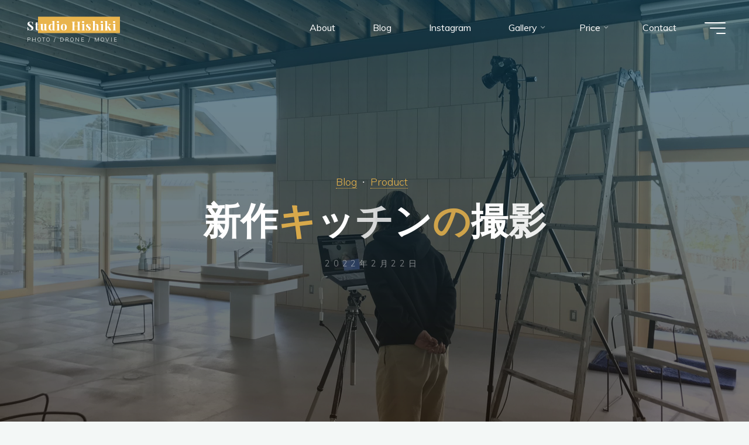

--- FILE ---
content_type: text/html; charset=UTF-8
request_url: https://studio-hishiki.com/2022/02/22/%E6%96%B0%E4%BD%9C%E3%82%AD%E3%83%83%E3%83%81%E3%83%B3%E3%81%AE%E6%92%AE%E5%BD%B1/
body_size: 19056
content:
<!DOCTYPE html><html lang="ja"><head><meta name="viewport" content="width=device-width, user-scalable=yes, initial-scale=1.0"><meta http-equiv="X-UA-Compatible" content="IE=edge" /><meta charset="UTF-8"><link rel="profile" href="http://gmpg.org/xfn/11"><title>新作キッチンの撮影 &#8211; Studio Hishiki</title><meta name='robots' content='max-image-preview:large' />  <script defer id="google_gtagjs-js-consent-mode-data-layer" src="[data-uri]"></script> <link rel='dns-prefetch' href='//webfonts.sakura.ne.jp' /><link rel='dns-prefetch' href='//www.googletagmanager.com' /><link rel='dns-prefetch' href='//fonts.googleapis.com' /><link rel="alternate" type="application/rss+xml" title="Studio Hishiki &raquo; フィード" href="https://studio-hishiki.com/feed/" /><link rel="alternate" type="application/rss+xml" title="Studio Hishiki &raquo; コメントフィード" href="https://studio-hishiki.com/comments/feed/" /><link rel="alternate" title="oEmbed (JSON)" type="application/json+oembed" href="https://studio-hishiki.com/wp-json/oembed/1.0/embed?url=https%3A%2F%2Fstudio-hishiki.com%2F2022%2F02%2F22%2F%25e6%2596%25b0%25e4%25bd%259c%25e3%2582%25ad%25e3%2583%2583%25e3%2583%2581%25e3%2583%25b3%25e3%2581%25ae%25e6%2592%25ae%25e5%25bd%25b1%2F" /><link rel="alternate" title="oEmbed (XML)" type="text/xml+oembed" href="https://studio-hishiki.com/wp-json/oembed/1.0/embed?url=https%3A%2F%2Fstudio-hishiki.com%2F2022%2F02%2F22%2F%25e6%2596%25b0%25e4%25bd%259c%25e3%2582%25ad%25e3%2583%2583%25e3%2583%2581%25e3%2583%25b3%25e3%2581%25ae%25e6%2592%25ae%25e5%25bd%25b1%2F&#038;format=xml" /><style id='wp-img-auto-sizes-contain-inline-css'>img:is([sizes=auto i],[sizes^="auto," i]){contain-intrinsic-size:3000px 1500px}
/*# sourceURL=wp-img-auto-sizes-contain-inline-css */</style><style id='wp-emoji-styles-inline-css'>img.wp-smiley, img.emoji {
		display: inline !important;
		border: none !important;
		box-shadow: none !important;
		height: 1em !important;
		width: 1em !important;
		margin: 0 0.07em !important;
		vertical-align: -0.1em !important;
		background: none !important;
		padding: 0 !important;
	}
/*# sourceURL=wp-emoji-styles-inline-css */</style><style id='wp-block-library-inline-css'>:root{--wp-block-synced-color:#7a00df;--wp-block-synced-color--rgb:122,0,223;--wp-bound-block-color:var(--wp-block-synced-color);--wp-editor-canvas-background:#ddd;--wp-admin-theme-color:#007cba;--wp-admin-theme-color--rgb:0,124,186;--wp-admin-theme-color-darker-10:#006ba1;--wp-admin-theme-color-darker-10--rgb:0,107,160.5;--wp-admin-theme-color-darker-20:#005a87;--wp-admin-theme-color-darker-20--rgb:0,90,135;--wp-admin-border-width-focus:2px}@media (min-resolution:192dpi){:root{--wp-admin-border-width-focus:1.5px}}.wp-element-button{cursor:pointer}:root .has-very-light-gray-background-color{background-color:#eee}:root .has-very-dark-gray-background-color{background-color:#313131}:root .has-very-light-gray-color{color:#eee}:root .has-very-dark-gray-color{color:#313131}:root .has-vivid-green-cyan-to-vivid-cyan-blue-gradient-background{background:linear-gradient(135deg,#00d084,#0693e3)}:root .has-purple-crush-gradient-background{background:linear-gradient(135deg,#34e2e4,#4721fb 50%,#ab1dfe)}:root .has-hazy-dawn-gradient-background{background:linear-gradient(135deg,#faaca8,#dad0ec)}:root .has-subdued-olive-gradient-background{background:linear-gradient(135deg,#fafae1,#67a671)}:root .has-atomic-cream-gradient-background{background:linear-gradient(135deg,#fdd79a,#004a59)}:root .has-nightshade-gradient-background{background:linear-gradient(135deg,#330968,#31cdcf)}:root .has-midnight-gradient-background{background:linear-gradient(135deg,#020381,#2874fc)}:root{--wp--preset--font-size--normal:16px;--wp--preset--font-size--huge:42px}.has-regular-font-size{font-size:1em}.has-larger-font-size{font-size:2.625em}.has-normal-font-size{font-size:var(--wp--preset--font-size--normal)}.has-huge-font-size{font-size:var(--wp--preset--font-size--huge)}.has-text-align-center{text-align:center}.has-text-align-left{text-align:left}.has-text-align-right{text-align:right}.has-fit-text{white-space:nowrap!important}#end-resizable-editor-section{display:none}.aligncenter{clear:both}.items-justified-left{justify-content:flex-start}.items-justified-center{justify-content:center}.items-justified-right{justify-content:flex-end}.items-justified-space-between{justify-content:space-between}.screen-reader-text{border:0;clip-path:inset(50%);height:1px;margin:-1px;overflow:hidden;padding:0;position:absolute;width:1px;word-wrap:normal!important}.screen-reader-text:focus{background-color:#ddd;clip-path:none;color:#444;display:block;font-size:1em;height:auto;left:5px;line-height:normal;padding:15px 23px 14px;text-decoration:none;top:5px;width:auto;z-index:100000}html :where(.has-border-color){border-style:solid}html :where([style*=border-top-color]){border-top-style:solid}html :where([style*=border-right-color]){border-right-style:solid}html :where([style*=border-bottom-color]){border-bottom-style:solid}html :where([style*=border-left-color]){border-left-style:solid}html :where([style*=border-width]){border-style:solid}html :where([style*=border-top-width]){border-top-style:solid}html :where([style*=border-right-width]){border-right-style:solid}html :where([style*=border-bottom-width]){border-bottom-style:solid}html :where([style*=border-left-width]){border-left-style:solid}html :where(img[class*=wp-image-]){height:auto;max-width:100%}:where(figure){margin:0 0 1em}html :where(.is-position-sticky){--wp-admin--admin-bar--position-offset:var(--wp-admin--admin-bar--height,0px)}@media screen and (max-width:600px){html :where(.is-position-sticky){--wp-admin--admin-bar--position-offset:0px}}

/*# sourceURL=wp-block-library-inline-css */</style><style id='global-styles-inline-css'>:root{--wp--preset--aspect-ratio--square: 1;--wp--preset--aspect-ratio--4-3: 4/3;--wp--preset--aspect-ratio--3-4: 3/4;--wp--preset--aspect-ratio--3-2: 3/2;--wp--preset--aspect-ratio--2-3: 2/3;--wp--preset--aspect-ratio--16-9: 16/9;--wp--preset--aspect-ratio--9-16: 9/16;--wp--preset--color--black: #000000;--wp--preset--color--cyan-bluish-gray: #abb8c3;--wp--preset--color--white: #ffffff;--wp--preset--color--pale-pink: #f78da7;--wp--preset--color--vivid-red: #cf2e2e;--wp--preset--color--luminous-vivid-orange: #ff6900;--wp--preset--color--luminous-vivid-amber: #fcb900;--wp--preset--color--light-green-cyan: #7bdcb5;--wp--preset--color--vivid-green-cyan: #00d084;--wp--preset--color--pale-cyan-blue: #8ed1fc;--wp--preset--color--vivid-cyan-blue: #0693e3;--wp--preset--color--vivid-purple: #9b51e0;--wp--preset--color--accent-1: #E9B44C;--wp--preset--color--accent-2: #0F8B8D;--wp--preset--color--headings: #162521;--wp--preset--color--sitetext: #707070;--wp--preset--color--sitebg: #FFFFFF;--wp--preset--gradient--vivid-cyan-blue-to-vivid-purple: linear-gradient(135deg,rgb(6,147,227) 0%,rgb(155,81,224) 100%);--wp--preset--gradient--light-green-cyan-to-vivid-green-cyan: linear-gradient(135deg,rgb(122,220,180) 0%,rgb(0,208,130) 100%);--wp--preset--gradient--luminous-vivid-amber-to-luminous-vivid-orange: linear-gradient(135deg,rgb(252,185,0) 0%,rgb(255,105,0) 100%);--wp--preset--gradient--luminous-vivid-orange-to-vivid-red: linear-gradient(135deg,rgb(255,105,0) 0%,rgb(207,46,46) 100%);--wp--preset--gradient--very-light-gray-to-cyan-bluish-gray: linear-gradient(135deg,rgb(238,238,238) 0%,rgb(169,184,195) 100%);--wp--preset--gradient--cool-to-warm-spectrum: linear-gradient(135deg,rgb(74,234,220) 0%,rgb(151,120,209) 20%,rgb(207,42,186) 40%,rgb(238,44,130) 60%,rgb(251,105,98) 80%,rgb(254,248,76) 100%);--wp--preset--gradient--blush-light-purple: linear-gradient(135deg,rgb(255,206,236) 0%,rgb(152,150,240) 100%);--wp--preset--gradient--blush-bordeaux: linear-gradient(135deg,rgb(254,205,165) 0%,rgb(254,45,45) 50%,rgb(107,0,62) 100%);--wp--preset--gradient--luminous-dusk: linear-gradient(135deg,rgb(255,203,112) 0%,rgb(199,81,192) 50%,rgb(65,88,208) 100%);--wp--preset--gradient--pale-ocean: linear-gradient(135deg,rgb(255,245,203) 0%,rgb(182,227,212) 50%,rgb(51,167,181) 100%);--wp--preset--gradient--electric-grass: linear-gradient(135deg,rgb(202,248,128) 0%,rgb(113,206,126) 100%);--wp--preset--gradient--midnight: linear-gradient(135deg,rgb(2,3,129) 0%,rgb(40,116,252) 100%);--wp--preset--font-size--small: 10px;--wp--preset--font-size--medium: 20px;--wp--preset--font-size--large: 25px;--wp--preset--font-size--x-large: 42px;--wp--preset--font-size--normal: 16px;--wp--preset--font-size--larger: 40px;--wp--preset--spacing--20: 0.44rem;--wp--preset--spacing--30: 0.67rem;--wp--preset--spacing--40: 1rem;--wp--preset--spacing--50: 1.5rem;--wp--preset--spacing--60: 2.25rem;--wp--preset--spacing--70: 3.38rem;--wp--preset--spacing--80: 5.06rem;--wp--preset--shadow--natural: 6px 6px 9px rgba(0, 0, 0, 0.2);--wp--preset--shadow--deep: 12px 12px 50px rgba(0, 0, 0, 0.4);--wp--preset--shadow--sharp: 6px 6px 0px rgba(0, 0, 0, 0.2);--wp--preset--shadow--outlined: 6px 6px 0px -3px rgb(255, 255, 255), 6px 6px rgb(0, 0, 0);--wp--preset--shadow--crisp: 6px 6px 0px rgb(0, 0, 0);}:where(.is-layout-flex){gap: 0.5em;}:where(.is-layout-grid){gap: 0.5em;}body .is-layout-flex{display: flex;}.is-layout-flex{flex-wrap: wrap;align-items: center;}.is-layout-flex > :is(*, div){margin: 0;}body .is-layout-grid{display: grid;}.is-layout-grid > :is(*, div){margin: 0;}:where(.wp-block-columns.is-layout-flex){gap: 2em;}:where(.wp-block-columns.is-layout-grid){gap: 2em;}:where(.wp-block-post-template.is-layout-flex){gap: 1.25em;}:where(.wp-block-post-template.is-layout-grid){gap: 1.25em;}.has-black-color{color: var(--wp--preset--color--black) !important;}.has-cyan-bluish-gray-color{color: var(--wp--preset--color--cyan-bluish-gray) !important;}.has-white-color{color: var(--wp--preset--color--white) !important;}.has-pale-pink-color{color: var(--wp--preset--color--pale-pink) !important;}.has-vivid-red-color{color: var(--wp--preset--color--vivid-red) !important;}.has-luminous-vivid-orange-color{color: var(--wp--preset--color--luminous-vivid-orange) !important;}.has-luminous-vivid-amber-color{color: var(--wp--preset--color--luminous-vivid-amber) !important;}.has-light-green-cyan-color{color: var(--wp--preset--color--light-green-cyan) !important;}.has-vivid-green-cyan-color{color: var(--wp--preset--color--vivid-green-cyan) !important;}.has-pale-cyan-blue-color{color: var(--wp--preset--color--pale-cyan-blue) !important;}.has-vivid-cyan-blue-color{color: var(--wp--preset--color--vivid-cyan-blue) !important;}.has-vivid-purple-color{color: var(--wp--preset--color--vivid-purple) !important;}.has-black-background-color{background-color: var(--wp--preset--color--black) !important;}.has-cyan-bluish-gray-background-color{background-color: var(--wp--preset--color--cyan-bluish-gray) !important;}.has-white-background-color{background-color: var(--wp--preset--color--white) !important;}.has-pale-pink-background-color{background-color: var(--wp--preset--color--pale-pink) !important;}.has-vivid-red-background-color{background-color: var(--wp--preset--color--vivid-red) !important;}.has-luminous-vivid-orange-background-color{background-color: var(--wp--preset--color--luminous-vivid-orange) !important;}.has-luminous-vivid-amber-background-color{background-color: var(--wp--preset--color--luminous-vivid-amber) !important;}.has-light-green-cyan-background-color{background-color: var(--wp--preset--color--light-green-cyan) !important;}.has-vivid-green-cyan-background-color{background-color: var(--wp--preset--color--vivid-green-cyan) !important;}.has-pale-cyan-blue-background-color{background-color: var(--wp--preset--color--pale-cyan-blue) !important;}.has-vivid-cyan-blue-background-color{background-color: var(--wp--preset--color--vivid-cyan-blue) !important;}.has-vivid-purple-background-color{background-color: var(--wp--preset--color--vivid-purple) !important;}.has-black-border-color{border-color: var(--wp--preset--color--black) !important;}.has-cyan-bluish-gray-border-color{border-color: var(--wp--preset--color--cyan-bluish-gray) !important;}.has-white-border-color{border-color: var(--wp--preset--color--white) !important;}.has-pale-pink-border-color{border-color: var(--wp--preset--color--pale-pink) !important;}.has-vivid-red-border-color{border-color: var(--wp--preset--color--vivid-red) !important;}.has-luminous-vivid-orange-border-color{border-color: var(--wp--preset--color--luminous-vivid-orange) !important;}.has-luminous-vivid-amber-border-color{border-color: var(--wp--preset--color--luminous-vivid-amber) !important;}.has-light-green-cyan-border-color{border-color: var(--wp--preset--color--light-green-cyan) !important;}.has-vivid-green-cyan-border-color{border-color: var(--wp--preset--color--vivid-green-cyan) !important;}.has-pale-cyan-blue-border-color{border-color: var(--wp--preset--color--pale-cyan-blue) !important;}.has-vivid-cyan-blue-border-color{border-color: var(--wp--preset--color--vivid-cyan-blue) !important;}.has-vivid-purple-border-color{border-color: var(--wp--preset--color--vivid-purple) !important;}.has-vivid-cyan-blue-to-vivid-purple-gradient-background{background: var(--wp--preset--gradient--vivid-cyan-blue-to-vivid-purple) !important;}.has-light-green-cyan-to-vivid-green-cyan-gradient-background{background: var(--wp--preset--gradient--light-green-cyan-to-vivid-green-cyan) !important;}.has-luminous-vivid-amber-to-luminous-vivid-orange-gradient-background{background: var(--wp--preset--gradient--luminous-vivid-amber-to-luminous-vivid-orange) !important;}.has-luminous-vivid-orange-to-vivid-red-gradient-background{background: var(--wp--preset--gradient--luminous-vivid-orange-to-vivid-red) !important;}.has-very-light-gray-to-cyan-bluish-gray-gradient-background{background: var(--wp--preset--gradient--very-light-gray-to-cyan-bluish-gray) !important;}.has-cool-to-warm-spectrum-gradient-background{background: var(--wp--preset--gradient--cool-to-warm-spectrum) !important;}.has-blush-light-purple-gradient-background{background: var(--wp--preset--gradient--blush-light-purple) !important;}.has-blush-bordeaux-gradient-background{background: var(--wp--preset--gradient--blush-bordeaux) !important;}.has-luminous-dusk-gradient-background{background: var(--wp--preset--gradient--luminous-dusk) !important;}.has-pale-ocean-gradient-background{background: var(--wp--preset--gradient--pale-ocean) !important;}.has-electric-grass-gradient-background{background: var(--wp--preset--gradient--electric-grass) !important;}.has-midnight-gradient-background{background: var(--wp--preset--gradient--midnight) !important;}.has-small-font-size{font-size: var(--wp--preset--font-size--small) !important;}.has-medium-font-size{font-size: var(--wp--preset--font-size--medium) !important;}.has-large-font-size{font-size: var(--wp--preset--font-size--large) !important;}.has-x-large-font-size{font-size: var(--wp--preset--font-size--x-large) !important;}
/*# sourceURL=global-styles-inline-css */</style><style id='classic-theme-styles-inline-css'>/*! This file is auto-generated */
.wp-block-button__link{color:#fff;background-color:#32373c;border-radius:9999px;box-shadow:none;text-decoration:none;padding:calc(.667em + 2px) calc(1.333em + 2px);font-size:1.125em}.wp-block-file__button{background:#32373c;color:#fff;text-decoration:none}
/*# sourceURL=/wp-includes/css/classic-themes.min.css */</style><link rel='stylesheet' id='sass-basis-core-css' href='https://studio-hishiki.com/wp/wp-content/cache/autoptimize/autoptimize_single_c683dc0ea852d5dcd34317b8c047bd94.php?ver=1763743901' media='all' /><link rel='stylesheet' id='snow-monkey-editor-css' href='https://studio-hishiki.com/wp/wp-content/cache/autoptimize/autoptimize_single_ffea22b183f609dcb46fb1cd99fd05d0.php?ver=1763743901' media='all' /><link rel='stylesheet' id='snow-monkey-editor@front-css' href='https://studio-hishiki.com/wp/wp-content/cache/autoptimize/autoptimize_single_b29268ef78bedd3072b0c878e7200e72.php?ver=1763743901' media='all' /><link rel='stylesheet' id='snow-monkey-editor@view-css' href='https://studio-hishiki.com/wp/wp-content/cache/autoptimize/autoptimize_single_5409102eba7a2c43161079f243069160.php?ver=1763743901' media='all' /><link rel='stylesheet' id='bravada-themefonts-css' href='https://studio-hishiki.com/wp/wp-content/cache/autoptimize/autoptimize_single_88d9c8a5e67d04fc537d762e8b0b5ebb.php?ver=1.2.0' media='all' /><link rel='stylesheet' id='bravada-googlefonts-css' href='//fonts.googleapis.com/css?family=Muli%3A%7CPlayfair+Display%3A%7CMuli%3A100%2C200%2C300%2C400%2C500%2C600%2C700%2C800%2C900%7CPlayfair+Display%3A700&#038;ver=1.2.0' media='all' /><link rel='stylesheet' id='bravada-main-css' href='https://studio-hishiki.com/wp/wp-content/cache/autoptimize/autoptimize_single_0bea1d85aed8886f313a8494cce197d1.php?ver=1.2.0' media='all' /><style id='bravada-main-inline-css'>body:not(.bravada-landing-page) #container, #colophon-inside, .footer-inside, #breadcrumbs-container-inside { margin: 0 auto; max-width: 1240px; } body:not(.bravada-landing-page) #container { max-width: calc( 1240px - 4em ); } #primary { width: 320px; } #secondary { width: 300px; } #container.one-column .main { width: 100%; } #container.two-columns-right #secondary { float: right; } #container.two-columns-right .main, .two-columns-right #breadcrumbs { width: calc( 100% - 300px ); float: left; } #container.two-columns-left #primary { float: left; } #container.two-columns-left .main, .two-columns-left #breadcrumbs { width: calc( 100% - 320px ); float: right; } #container.three-columns-right #primary, #container.three-columns-left #primary, #container.three-columns-sided #primary { float: left; } #container.three-columns-right #secondary, #container.three-columns-left #secondary, #container.three-columns-sided #secondary { float: left; } #container.three-columns-right #primary, #container.three-columns-left #secondary { margin-left: 0%; margin-right: 0%; } #container.three-columns-right .main, .three-columns-right #breadcrumbs { width: calc( 100% - 620px ); float: left; } #container.three-columns-left .main, .three-columns-left #breadcrumbs { width: calc( 100% - 620px ); float: right; } #container.three-columns-sided #secondary { float: right; } #container.three-columns-sided .main, .three-columns-sided #breadcrumbs { width: calc( 100% - 620px ); float: right; } .three-columns-sided #breadcrumbs { margin: 0 calc( 0% + 300px ) 0 -1920px; } html { font-family: Muli; font-size: 16px; font-weight: 400; line-height: 1.8; ; } #site-title { font-family: Playfair Display; font-size: 1.3em; font-weight: 700; } #site-text { ; } nav#mobile-menu #mobile-nav a { font-family: Playfair Display; font-size: 2.5em; font-weight: 700; font-size: clamp(1.3rem, 5vw, 2.5em); ; } nav#mobile-menu #mobile-nav ul.sub-menu a { font-size: clamp(1.1rem, 4vw, 2em); } nav#mobile-menu input[type=search] { font-family: Playfair Display; } .widget-title, #comments-title, #reply-title, .related-posts .related-main-title, .main .author-info .page-title { font-family: Playfair Display; font-size: 1.2em; font-weight: 700; line-height: 2; margin-bottom: 0.5em; ; } .widget-title::after, #comments-title::after, #reply-title::after, .related-posts .related-main-title::after { margin-bottom: 0.5em; } .widget-container { font-family: Muli; font-size: 1em; font-weight: 400; } .widget-container ul li { line-height: 1.8; ; } .entry-title, .main .page-title { font-family: Playfair Display; font-size: 1.7em; font-weight: 700; ; } body:not(.single) .entry-meta > span { font-family: Muli; font-size: 1em; font-weight: 300; ; } /* single post titles/metas */ #header-page-title .entry-title, .singular-title, .lp-staticslider .staticslider-caption-title, .seriousslider-theme .seriousslider-caption-title { font-family: Playfair Display; font-size: 5em; font-weight: 700; font-size: clamp(2.5em, 5vw, 5em ); line-height: 1.3; ; } .single .entry-meta > span { font-family: Muli; font-size: 1.1em; font-weight: 300; ; } h1 { font-size: 2.33em; } h2 { font-size: 2.06em; } h3 { font-size: 1.79em; } h4 { font-size: 1.52em; } h5 { font-size: 1.25em; } h6 { font-size: 0.98em; } h1, h2, h3, h4 { font-family: Playfair Display; font-weight: 700; ; } .entry-content h1, .entry-summary h1, .entry-content h2, .entry-summary h2, .entry-content h3, .entry-summary h3, .entry-content h4, .entry-summary h4, .entry-content h5, .entry-summary h5, .entry-content h6, .entry-summary h6 { line-height: 1.2; margin-bottom: 0.5em; } .lp-section-header .lp-section-desc, .lp-box-title, .lp-tt-title, #nav-fixed a + a, #nav-below span, .lp-blocks.lp-blocks1 .lp-block .lp-block-readmore { font-family: Playfair Display; } .lp-section-header .lp-section-title { font-family: Muli; } blockquote cite { font-family: Muli; } :root { --bravada-accent-1: #E9B44C; --bravada-accent-2: #0F8B8D; } .bravada-accent-1 { color: #E9B44C; } .bravada-accent-2 { color: #0F8B8D; } .bravada-accent-1-bg { background-color: #E9B44C; } .bravada-accent-2-bg { background-color: #0F8B8D; } body { color: #707070; background-color: #F3F7F6; } .lp-staticslider .staticslider-caption-text a { color: #FFFFFF; } #site-header-main, .menu-search-animated .searchform input[type="search"], #access .menu-search-animated .searchform, .site-header-bottom-fixed, .bravada-over-menu .site-header-bottom.header-fixed .site-header-bottom-fixed { background-color: #FFFFFF; } .bravada-over-menu .site-header-bottom-fixed { background: transparent; } .bravada-over-menu .header-fixed.site-header-bottom #site-title a, .bravada-over-menu .header-fixed.site-header-bottom #site-description { color: #E9B44C; } .bravada-over-menu #site-title a, .bravada-over-menu #site-description, .bravada-over-menu #access > div > ul > li, .bravada-over-menu #access > div > ul > li > a, .bravada-over-menu .site-header-bottom:not(.header-fixed) #nav-toggle, #breadcrumbs-container span, #breadcrumbs-container a, #breadcrumbs-container i { color: #FFFFFF; } #bmobile #site-title a { color: #E9B44C; } #site-title a::before { background: #E9B44C; } body:not(.bravada-over-menu) .site-header-bottom #site-title a::before, .bravada-over-menu .header-fixed.site-header-bottom #site-title a::before { background: #0F8B8D; } body:not(.bravada-over-menu) .site-header-bottom #site-title a:hover { color: #E9B44C; } #site-title a:hover::before { background: #0F8B8D; } #access > div > ul > li, #access > div > ul > li > a, .bravada-over-menu .header-fixed.site-header-bottom #access > div > ul > li:not([class*='current']), .bravada-over-menu .header-fixed.site-header-bottom #access > div > ul > li:not([class*='current']) > a { color: #444444; } .hamburger span { background-color: #444444; } #mobile-menu, nav#mobile-menu #mobile-nav a { color: #FFFFFF; } nav#mobile-menu #mobile-nav > li.current_page_item > a, nav#mobile-menu #mobile-nav > li.current-menu-item > a, nav#mobile-menu #mobile-nav > li.current_page_ancestor > a, nav#mobile-menu #mobile-nav > li.current-menu-ancestor > a, nav#mobile-menu #mobile-nav a:hover { color: #E9B44C; } nav#mobile-menu { color: #FFFFFF; background-color: #066664; } #mobile-nav .searchform input[type="search"] { border-color: #FFFFFF; } .burgermenu-active.bravada-over-menu .site-header-bottom.header-fixed .site-header-bottom-fixed { background-color: transparent; } .burgermenu-active.bravada-over-menu .site-header-bottom .hamburger span { background-color: #FFFFFF; } .bravada-over-menu:not(.burgermenu-active) .site-header-bottom:not(.header-fixed) .hamburger span { background-color: #FFFFFF; } .bravada-over-menu .header-fixed.site-header-bottom .side-section-element.widget_cryout_socials a:hover::before, .side-section-element.widget_cryout_socials a:hover::before { color: #FFFFFF; } #access ul.sub-menu li a, #access ul.children li a, .topmenu ul li a { color: #FFFFFF; } #access ul.sub-menu li a, #access ul.children li a { background-color: #066664; } #access ul.sub-menu li a:hover, #access ul.children li a:hover { color: #E9B44C; } #access > div > ul > li.current_page_item > a, #access > div > ul > li.current-menu-item > a, #access > div > ul > li.current_page_ancestor > a, #access > div > ul > li.current-menu-ancestor > a, .bravada-over-menu .header-fixed.site-header-bottom #access > div > ul > li > a { color: #e9b44c; } #access ul.children > li.current_page_item > a, #access ul.sub-menu > li.current-menu-item > a, #access ul.children > li.current_page_ancestor > a, #access ul.sub-menu > li.current-menu-ancestor > a { opacity: 0.95; } #access > div > ul ul > li a:not(:only-child)::after { border-left-color: #066664; } #access > div > ul > li > ul::before { border-bottom-color: #066664; } #access ul li.special1 > a { background-color: #f0f0f0; } #access ul li.special2 > a { background-color: #444444; color: #FFFFFF; } #access ul li.accent1 > a { background-color: #E9B44C; color: #FFFFFF; } #access ul li.accent2 > a { background-color: #0F8B8D; color: #FFFFFF; } #access ul li.accent1 > a:hover, #access ul li.accent2 > a:hover { color: #FFFFFF; } #access > div > ul > li.accent1 > a > span::before, #access > div > ul > li.accent2 > a > span::before { background-color: #FFFFFF; } article.hentry, body:not(.blog):not(.page-template-template-blog):not(.archive):not(.search) #container:not(.bravada-landing-page) .main, body.bravada-boxed-layout:not(.bravada-landing-page) #container { background-color: #FFFFFF; } .pagination span { color: #0F8B8D; } .pagination a:hover { background-color: #E9B44C; color: #FFFFFF; } #header-overlay, .lp-staticslider::after, .seriousslider-theme .item::after { background-color: #08415c; background: -webkit-linear-gradient( 90deg, #08415c 0%, #1c110a 100%); background: linear-gradient( 180deg, #08415c 0%, #1c110a 100%); opacity: 0.6; pointer-events: none; } #header-page-title #header-page-title-inside, #header-page-title .entry-title, #header-page-title .entry-meta span, #header-page-title .entry-meta a, #header-page-title .entry-meta time, #header-page-title .entry-meta .icon-metas::before, #header-page-title .byline, #header-page-title #breadcrumbs-nav, .lp-staticslider .staticslider-caption-inside, .seriousslider-theme .seriousslider-caption-inside { color: #FFFFFF; } #colophon, #footer { background-color: #1e3231; color: #DBDBDB; } .post-thumbnail-container .featured-image-overlay::before { background-color: #E9B44C; background: -webkit-gradient(linear, left top, left bottom, from(#E9B44C), to(#0F8B8D)); background: linear-gradient(to bottom, #E9B44C, #0F8B8D); } .post-thumbnail-container .featured-image-overlay::after { background-color: #E9B44C; background: -webkit-gradient(linear, left top, left bottom, from(#E9B44C), to(#0F8B8D)); background: linear-gradient(to bottom, #0F8B8D, #E9B44C); } .main #content-masonry .post-thumbnail-container:hover + .entry-after-image .entry-title a { color: #E9B44C; } @media (max-width: 720px) { .bravada-magazine-one .main #content-masonry .post-thumbnail-container + .entry-after-image { background-color: #FFFFFF; } } .entry-title a:active, .entry-title a:hover { color: #E9B44C; } span.entry-format { color: #E9B44C; } .main #content-masonry .format-link .entry-content a { background-color: #E9B44C; color: #FFFFFF; } .main #content-masonry .format-link::after { color: #FFFFFF; } .cryout article.hentry.format-image, .cryout article.hentry.format-audio, .cryout article.hentry.format-video { background-color: #ffffff; } .format-aside, .format-quote { border-color: #eeeeee; } .single .author-info { border-color: #eeeeee; } .entry-content h5, .entry-content h6, .lp-text-content h5, .lp-text-content h6 { color: #0F8B8D; } .entry-content blockquote::before, .entry-content blockquote::after { color: rgba(112,112,112,0.2); } .entry-content h1, .entry-content h2, .entry-content h3, .entry-content h4, .lp-text-content h1, .lp-text-content h2, .lp-text-content h3, .lp-text-content h4 { color: #162521; } .entry-title, .page-title { color: #162521; } a { color: #E9B44C; } a:hover, .widget-area a, .entry-meta span a:hover, .comments-link a { color: #0F8B8D; } .comments-link a:hover, .widget-area a:hover { color: #E9B44C; } .socials a::before, .socials a:hover::before { color: #E9B44C; } .socials a::after, .socials a:hover::after { color: #0F8B8D; } .bravada-normalizedtags #content .tagcloud a { color: #FFFFFF; background-color: #E9B44C; } .bravada-normalizedtags #content .tagcloud a:hover { background-color: #0F8B8D; } #nav-fixed i { background-color: #dbdbdb; } #nav-fixed .nav-next:hover i, #nav-fixed .nav-previous:hover i { background-color: #0F8B8D; } #nav-fixed a:hover + a, #nav-fixed a + a:hover { background-color: rgba(15,139,141,1); } #nav-fixed i, #nav-fixed span { color: #FFFFFF; } button#toTop i::before { color: #E9B44C; } button#toTop i::after { color: #0F8B8D; } @media (max-width: 800px) { .cryout #footer-bottom .footer-inside { padding-top: 2.5em; } .cryout .footer-inside a#toTop { background-color: #E9B44C; color: #F3F7F6; } .cryout .footer-inside a#toTop:hover { opacity: 0.8;} } .entry-meta .icon-metas:before { color: #b5b5b5; } #site-title span a::before { width: calc(100% - 1.2em); } .bravada-caption-one .main .wp-caption .wp-caption-text { border-bottom-color: #eeeeee; } .bravada-caption-two .main .wp-caption .wp-caption-text { background-color: #f5f5f5; } .bravada-image-one .entry-content img[class*="align"], .bravada-image-one .entry-summary img[class*="align"], .bravada-image-two .entry-content img[class*='align'], .bravada-image-two .entry-summary img[class*='align'] { border-color: #eeeeee; } .bravada-image-five .entry-content img[class*='align'], .bravada-image-five .entry-summary img[class*='align'] { border-color: #E9B44C; } .entry-summary .excerpt-fade { background-image: linear-gradient(to left, #FFFFFF, transparent); } /* diffs */ span.edit-link a.post-edit-link, span.edit-link a.post-edit-link:hover, span.edit-link .icon-edit:before { color: #707070; } .searchform { border-color: #ebebeb; } .entry-meta span, .entry-meta a, .entry-utility span, .entry-utility a, .entry-meta time, #breadcrumbs-nav { color: #a7a7a7; } .main #content-masonry .post-thumbnail-container span.bl_categ, .main #content-masonry .post-thumbnail-container .comments-link { background-color: #FFFFFF; } .footermenu ul li span.sep { color: #E9B44C; } .entry-meta a::after, .entry-utility a::after { background: #0F8B8D; } #header-page-title .category-metas a { color: #E9B44C; } .entry-meta .author:hover .avatar { border-color: #E9B44C; } .animated-title span.cry-single.animated-letter, .animated-title span.cry-double.animated-letter { color: #E9B44C; } span.entry-sticky { color: #0F8B8D; } #commentform { } code, #nav-below .nav-previous a::before, #nav-below .nav-next a::before { background-color: #eeeeee; } #nav-below .nav-previous::after, #nav-below .nav-next::after { background-color: #E9B44C; } pre, .comment-author { border-color: #eeeeee; } .commentlist .comment-area, .commentlist .pingback { border-color: #f3f3f3; } .commentlist img.avatar { background-color: #FFFFFF; } .comment-meta a { color: #bfbfbf; } .commentlist .reply a, .commentlist .author-name, .commentlist .author-name a { background-color: #E9B44C; color: #FFFFFF; } .commentlist .reply a:hover { background-color: #0F8B8D; } select, input[type], textarea { color: #707070; background-color: #f5f5f5; } .sidey select { background-color: #FFFFFF; } .searchform .searchsubmit { background: #E9B44C; } .searchform:hover .searchsubmit { background: #0F8B8D; } .searchform input[type="search"], .searchform input[type="search"]:hover, .searchform input[type="search"]:focus { background-color: #FFFFFF; } input[type]:hover, textarea:hover, select:hover, input[type]:focus, textarea:focus, select:focus { border-color: #dcdcdc; } button, input[type="button"], input[type="submit"], input[type="reset"] { background-color: #E9B44C; color: #FFFFFF; } button:hover, input[type="button"]:hover, input[type="submit"]:hover, input[type="reset"]:hover { background-color: #0F8B8D; } .comment-form-author input, .comment-form-email input, .comment-form-url input, .comment-form-comment textarea { background-color: #f0f0f0; } .comment-form-author input:hover, .comment-form-email input:hover, .comment-form-url input:hover, .comment-form-comment textarea:hover, .comment-form-author input:focus, .comment-form-email input:focus, .comment-form-url input:focus, .comment-form-comment textarea:focus { background-color: #E9B44C; color: #FFFFFF; } .comment-form-author, .comment-form-email { border-color: #FFFFFF; } hr { background-color: #f0f0f0; } .cryout-preloader-inside .bounce1 { background-color: #E9B44C; } .cryout-preloader-inside .bounce2 { background-color: #0F8B8D; } .page-header.pad-container { background-color: #FFFFFF; } /* gutenberg */ .wp-block-image.alignwide { margin-left: calc( ( 0% + 4em ) * -1 ); margin-right: calc( ( 0% + 4em ) * -1 ); } .wp-block-image.alignwide img { width: calc( 100% + 8em ); max-width: calc( 100% + 8em ); } .has-accent-1-color, .has-accent-1-color:hover { color: #E9B44C; } .has-accent-2-color, .has-accent-2-color:hover { color: #0F8B8D; } .has-headings-color, .has-headings-color:hover { color: #162521; } .has-sitetext-color, .has-sitetext-color:hover { color: #707070; } .has-sitebg-color, .has-sitebg-color:hover { color: #FFFFFF; } .has-accent-1-background-color { background-color: #E9B44C; } .has-accent-2-background-color { background-color: #0F8B8D; } .has-headings-background-color { background-color: #162521; } .has-sitetext-background-color { background-color: #707070; } .has-sitebg-background-color { background-color: #FFFFFF; } .has-small-font-size { font-size: 13px; } .has-regular-font-size { font-size: 16px; } .has-large-font-size { font-size: 19px; } .has-larger-font-size { font-size: 23px; } .has-huge-font-size { font-size: 23px; } /* woocommerce */ .woocommerce-thumbnail-container .woocommerce-buttons-container a, .woocommerce-page #respond input#submit.alt, .woocommerce a.button.alt, .woocommerce-page button.button.alt, .woocommerce input.button.alt, .woocommerce #respond input#submit, .woocommerce a.button, .woocommerce button.button, .woocommerce input.button { } .woocommerce ul.products li.product .woocommerce-loop-category__title, .woocommerce ul.products li.product .woocommerce-loop-product__title, .woocommerce ul.products li.product h3, .woocommerce div.product .product_title, .woocommerce .woocommerce-tabs h2 { font-family: Muli; } .woocommerce ul.products li.product .woocommerce-loop-category__title, .woocommerce ul.products li.product .woocommerce-loop-product__title, .woocommerce ul.products li.product h3, .woocommerce .star-rating { color: #0F8B8D; } .woocommerce #respond input#submit, .woocommerce a.button, .woocommerce button.button, .woocommerce input.button { background-color: #E9B44C; color: #FFFFFF; line-height: 1.8; } .woocommerce #respond input#submit:hover, .woocommerce a.button:hover, .woocommerce button.button:hover, .woocommerce input.button:hover { background-color: #0f8b8d; color: #FFFFFF; } .woocommerce-page #respond input#submit.alt, .woocommerce a.button.alt, .woocommerce-page button.button.alt, .woocommerce input.button.alt { color: #E9B44C; line-height: 1.8; } .woocommerce-page #respond input#submit.alt::after, .woocommerce a.button.alt::after, .woocommerce-page button.button.alt::after, .woocommerce input.button.alt::after { content: ""; position: absolute; left: 0; top: 0; width: 100%; height: 100%; outline: 2px solid; -webkit-transition: .3s ease all; transition: .3s ease all; } .woocommerce-page #respond input#submit.alt:hover::after, .woocommerce a.button.alt:hover::after, .woocommerce-page button.button.alt:hover::after, .woocommerce input.button.alt:hover::after { opacity: 0; -webkit-transform: scale(1.2, 1.4); transform: scale(1.2, 1.4); } .woocommerce-page #respond input#submit.alt:hover, .woocommerce a.button.alt:hover, .woocommerce-page button.button.alt:hover, .woocommerce input.button.alt:hover { color: #0F8B8D; } .woocommerce div.product .woocommerce-tabs ul.tabs li.active { border-bottom-color: #FFFFFF; } .woocommerce #respond input#submit.alt.disabled, .woocommerce #respond input#submit.alt.disabled:hover, .woocommerce #respond input#submit.alt:disabled, .woocommerce #respond input#submit.alt:disabled:hover, .woocommerce #respond input#submit.alt[disabled]:disabled, .woocommerce #respond input#submit.alt[disabled]:disabled:hover, .woocommerce a.button.alt.disabled, .woocommerce a.button.alt.disabled:hover, .woocommerce a.button.alt:disabled, .woocommerce a.button.alt:disabled:hover, .woocommerce a.button.alt[disabled]:disabled, .woocommerce a.button.alt[disabled]:disabled:hover, .woocommerce button.button.alt.disabled, .woocommerce button.button.alt.disabled:hover, .woocommerce button.button.alt:disabled, .woocommerce button.button.alt:disabled:hover, .woocommerce button.button.alt[disabled]:disabled, .woocommerce button.button.alt[disabled]:disabled:hover, .woocommerce input.button.alt.disabled, .woocommerce input.button.alt.disabled:hover, .woocommerce input.button.alt:disabled, .woocommerce input.button.alt:disabled:hover, .woocommerce input.button.alt[disabled]:disabled, .woocommerce input.button.alt[disabled]:disabled:hover { background-color: #0F8B8D; color: #fff; } .woocommerce div.product .product_title, .woocommerce ul.products li.product .price, .woocommerce div.product p.price, .woocommerce div.product span.price { color: #0f8b8d} .woocommerce .quantity .qty { background-color: #eeeeee; } .woocommerce-checkout #payment { background: #f5f5f5; } .woocommerce .widget_price_filter .ui-slider .ui-slider-handle { background: #0f8b8d; } .woocommerce div.product .products > h2, .woocommerce .cart-collaterals h2 { font-family: Playfair Display; font-size: 1.2em; font-weight: 700; line-height: 2; ; } .woocommerce div.product .products > h2::after, .woocommerce .cart-collaterals h2::after { background-color: #E9B44C ; } .main .entry-content, .main .entry-summary { text-align: inherit; } .main p, .main ul, .main ol, .main dd, .main pre, .main hr { margin-bottom: 1em; } .main .entry-content p { text-indent: 0em; } .main a.post-featured-image { background-position: center center; } #header-widget-area { width: 33%; right: 10px; } .bravada-striped-table .main thead th, .bravada-bordered-table .main thead th, .bravada-striped-table .main td, .bravada-striped-table .main th, .bravada-bordered-table .main th, .bravada-bordered-table .main td { border-color: #e9e9e9; } .bravada-clean-table .main th, .bravada-striped-table .main tr:nth-child(even) td, .bravada-striped-table .main tr:nth-child(even) th { background-color: #f8f8f8; } .bravada-cropped-featured .main .post-thumbnail-container { height: 300px; } .bravada-responsive-featured .main .post-thumbnail-container { max-height: 300px; height: auto; } article.hentry .article-inner, #content-masonry article.hentry .article-inner { padding: 0%; } .site-header-bottom { height:75px; } .site-header-bottom .site-header-inside { height:75px; } .menu-search-animated, .menu-burger, #sheader-container, .identity, #nav-toggle { height: 75px; line-height: 75px; } #access div > ul > li > a, #access ul li[class*="icon"]::before { line-height:75px; } nav#mobile-menu { padding-top: 85px; } body.admin-bar nav#mobile-menu { padding-top: 117px; } #branding { height: 75px; } .bravada-responsive-headerimage #masthead #header-image-main-inside { max-height: 1080px; } .bravada-cropped-headerimage #masthead #header-image-main-inside { height: 1080px; } #site-description { display: block; } #header-widget-area { top: 85px; } .bravada-landing-page .lp-blocks-inside, .bravada-landing-page .lp-boxes-inside, .bravada-landing-page .lp-text-inside, .bravada-landing-page .lp-posts-inside, .bravada-landing-page .lp-page-inside, .bravada-landing-page .lp-section-header, .bravada-landing-page .content-widget { max-width: 1240px; } @media (min-width: 960px) { .bravada-landing-page .lp-blocks.lp-blocks1 .lp-blocks-inside { max-width: calc(1240px - 5em); background-color: #FFFFFF; } } #header-page-title #header-page-title-inside, .lp-staticslider .staticslider-caption, .seriousslider.seriousslider-theme .seriousslider-caption { max-width: 1240px; max-width: 85%; padding-top: 85px; } @media (max-width: 1024px) { #header-page-title #header-page-title-inside, .lp-staticslider .staticslider-caption, .seriousslider.seriousslider-theme .seriousslider-caption { max-width: 100%; } } .bravada-landing-page .content-widget { margin: 0 auto; } a.staticslider-button, .seriousslider-theme .seriousslider-caption-buttons a { background-color: #E9B44C; } a.staticslider-button:hover, .seriousslider-theme .seriousslider-caption-buttons a:hover { background-color: #0F8B8D; } .widget-title, #comments-title, #reply-title, .related-posts .related-main-title, .main .page-title, #nav-below em, .lp-text .lp-text-title, .lp-boxes-animated .lp-box-title { background-image: linear-gradient(to bottom, rgba(233,180,76,0.4) 0%, rgba(233,180,76,0.4) 100%); } .lp-slider { background-color: #F9F7F5; } .lp-blocks { background-color: #F9F7F5; } .lp-boxes { background-color: #F8F8F8; } .lp-boxes .lp-boxes-inside::before { background-color: #E9B44C ; } .lp-boxes ~ .lp-boxes .lp-boxes-inside::before { background-color: #0F8B8D ; } .lp-boxes ~ .lp-boxes ~ .lp-boxes .lp-boxes-inside::before { background-color: #E9B44C ; } .lp-text { background-color: #EEEBE9; } #lp-posts, #lp-page { background-color: #F3F7F6; } .lp-block { background-color: #FFFFFF; } .lp-block i[class^="blicon"]::before { color: #0F8B8D; } .lp-block .lp-block-title, .lp-text .lp-text-title { color: #162521; } .lp-block .lp-block-title::after { background-color: #E9B44C; } .lp-blocks1 .lp-block i[class^="blicon"] +i[class^="blicon"]::before { color: #0F8B8D; } .lp-block-readmore { color: #c0c0c0; } .lp-block-readmore:hover { color: #E9B44C; } .lp-text-title { color: #0F8B8D; } .lp-text-inside .lp-text-background { background-color: #FFFFFF; } .lp-boxes .lp-box { background-color: #FFFFFF; } .lp-boxes-animated .box-overlay { background-color: #0F8B8D; } .lp-boxes-animated .lp-box-readmore { color: #E9B44C; } .lp-boxes-static .box-overlay { background-color: #E9B44C; } .lp-box-title { color: #162521; } .lp-box-title:hover { color: #E9B44C; } .lp-boxes-1 .lp-box .lp-box-image { height: 250px; } #cryout_ajax_more_trigger, .lp-port-readmore { color: #0F8B8D; } .lpbox-rnd1 { background-color: #c1c1c1; } .lpbox-rnd2 { background-color: #bcbcbc; } .lpbox-rnd3 { background-color: #b7b7b7; } .lpbox-rnd4 { background-color: #b2b2b2; } .lpbox-rnd5 { background-color: #adadad; } .lpbox-rnd6 { background-color: #a8a8a8; } .lpbox-rnd7 { background-color: #a3a3a3; } .lpbox-rnd8 { background-color: #9e9e9e; } 
/*# sourceURL=bravada-main-inline-css */</style><link rel='stylesheet' id='cryout-serious-slider-style-css' href='https://studio-hishiki.com/wp/wp-content/cache/autoptimize/autoptimize_single_e0518a5a4fb83036ade71717f642acd7.php?ver=1.2.7' media='all' /> <script defer src="https://studio-hishiki.com/wp/wp-includes/js/jquery/jquery.min.js?ver=3.7.1" id="jquery-core-js"></script> <script defer src="https://studio-hishiki.com/wp/wp-includes/js/jquery/jquery-migrate.min.js?ver=3.4.1" id="jquery-migrate-js"></script> <script defer src="//webfonts.sakura.ne.jp/js/sakurav3.js?fadein=0&amp;ver=3.1.4" id="typesquare_std-js"></script> <script src="https://studio-hishiki.com/wp/wp-content/cache/autoptimize/autoptimize_single_f59a1dc32880e740b64e3e8e0f639284.php?ver=1763743901" id="snow-monkey-editor-js" defer data-wp-strategy="defer"></script> <script defer src="https://studio-hishiki.com/wp/wp-content/plugins/cryout-serious-slider/resources/jquery.mobile.custom.min.js?ver=1.2.7" id="cryout-serious-slider-jquerymobile-js"></script> <script defer src="https://studio-hishiki.com/wp/wp-content/cache/autoptimize/autoptimize_single_ecf25d67a5f534da8ee6cbc6f3cd80e6.php?ver=1.2.7" id="cryout-serious-slider-script-js"></script> 
 <script defer src="https://www.googletagmanager.com/gtag/js?id=GT-K5MHMPZN" id="google_gtagjs-js"></script> <script defer id="google_gtagjs-js-after" src="[data-uri]"></script> <link rel="https://api.w.org/" href="https://studio-hishiki.com/wp-json/" /><link rel="alternate" title="JSON" type="application/json" href="https://studio-hishiki.com/wp-json/wp/v2/posts/6700" /><link rel="EditURI" type="application/rsd+xml" title="RSD" href="https://studio-hishiki.com/wp/xmlrpc.php?rsd" /><meta name="generator" content="WordPress 6.9" /><link rel="canonical" href="https://studio-hishiki.com/2022/02/22/%e6%96%b0%e4%bd%9c%e3%82%ad%e3%83%83%e3%83%81%e3%83%b3%e3%81%ae%e6%92%ae%e5%bd%b1/" /><link rel='shortlink' href='https://studio-hishiki.com/?p=6700' /><meta name="generator" content="Site Kit by Google 1.170.0" /><meta name="google-adsense-platform-account" content="ca-host-pub-2644536267352236"><meta name="google-adsense-platform-domain" content="sitekit.withgoogle.com"> <noscript><style>.cryout .cryout-preloader {display: none;}.cryout img[loading="lazy"] {opacity: 1;}</style></noscript><link rel="icon" href="https://studio-hishiki.com/wp/wp-content/uploads/2025/05/cropped-sign-32x32.gif" sizes="32x32" /><link rel="icon" href="https://studio-hishiki.com/wp/wp-content/uploads/2025/05/cropped-sign-192x192.gif" sizes="192x192" /><link rel="apple-touch-icon" href="https://studio-hishiki.com/wp/wp-content/uploads/2025/05/cropped-sign-180x180.gif" /><meta name="msapplication-TileImage" content="https://studio-hishiki.com/wp/wp-content/uploads/2025/05/cropped-sign-270x270.gif" /><link rel='stylesheet' id='lsi-style-css' href='https://studio-hishiki.com/wp/wp-content/plugins/lightweight-social-icons/css/style-min.css?ver=1.1' media='all' /><style id='lsi-style-inline-css'>.icon-set-lsi_widget-2 a,
			.icon-set-lsi_widget-2 a:visited,
			.icon-set-lsi_widget-2 a:focus {
				border-radius: 2px;
				background: #0a0a0a !important;
				color: #FFFFFF !important;
				font-size: 20px !important;
			}

			.icon-set-lsi_widget-2 a:hover {
				background: #727272 !important;
				color: #FFFFFF !important;
			}
/*# sourceURL=lsi-style-inline-css */</style></head><body class="wp-singular post-template-default single single-post postid-6700 single-format-standard wp-embed-responsive wp-theme-bravada bravada-image-none bravada-caption-one bravada-totop-normal bravada-stripped-table bravada-fixed-menu bravada-over-menu bravada-menu-right bravada-topsection-normal bravada-cropped-headerimage bravada-fullscreen-headerimage bravada-responsive-featured bravada-magazine-two bravada-magazine-layout bravada-comment-placeholder bravada-comment-icons bravada-normalizedtags bravada-animated-title bravada-lazy-noanimation bravada-article-animation-fade" itemscope itemtype="http://schema.org/WebPage"> <a class="skip-link screen-reader-text" href="#main" title="コンテンツへスキップ"> コンテンツへスキップ </a><div id="site-wrapper"><header id="masthead" class="cryout"  itemscope itemtype="http://schema.org/WPHeader"><div id="site-header-main"><div class="site-header-top"><div class="site-header-inside"><div id="header-menu"  itemscope itemtype="http://schema.org/SiteNavigationElement"></div></div></div><nav id="mobile-menu" tabindex="-1"><div class="side-menu side-section"><ul id="mobile-nav" class=""><li id="menu-item-17" class="menu-item menu-item-type-post_type menu-item-object-page menu-item-17"><a href="https://studio-hishiki.com/about/"><span>About</span></a></li><li id="menu-item-64" class="menu-item menu-item-type-taxonomy menu-item-object-category current-post-ancestor current-menu-parent current-post-parent menu-item-64"><a href="https://studio-hishiki.com/category/blog/"><span>Blog</span></a></li><li id="menu-item-9748" class="menu-item menu-item-type-custom menu-item-object-custom menu-item-9748"><a href="https://www.instagram.com/studio_hishiki/"><span>Instagram</span></a></li><li id="menu-item-22" class="menu-item menu-item-type-taxonomy menu-item-object-category current-post-ancestor menu-item-has-children menu-item-22"><a href="https://studio-hishiki.com/category/gallery/"><span>Gallery</span></a><ul class="sub-menu"><li id="menu-item-24" class="menu-item menu-item-type-taxonomy menu-item-object-category menu-item-24"><a href="https://studio-hishiki.com/category/gallery/architecture/"><span>建築</span></a></li><li id="menu-item-34" class="menu-item menu-item-type-taxonomy menu-item-object-category current-post-ancestor current-menu-parent current-post-parent menu-item-34"><a href="https://studio-hishiki.com/category/gallery/product/"><span>製品</span></a></li><li id="menu-item-21" class="menu-item menu-item-type-taxonomy menu-item-object-category menu-item-21"><a href="https://studio-hishiki.com/category/gallery/portrait/"><span>ポートレイト</span></a></li><li id="menu-item-67" class="menu-item menu-item-type-taxonomy menu-item-object-category menu-item-67"><a href="https://studio-hishiki.com/category/gallery/other/"><span>その他</span></a></li></ul></li><li id="menu-item-2013" class="menu-item menu-item-type-post_type menu-item-object-page menu-item-has-children menu-item-2013"><a href="https://studio-hishiki.com/price/"><span>Price</span></a><ul class="sub-menu"><li id="menu-item-6626" class="menu-item menu-item-type-post_type menu-item-object-page menu-item-6626"><a href="https://studio-hishiki.com/price/architecture/"><span>建築写真</span></a></li><li id="menu-item-10080" class="menu-item menu-item-type-post_type menu-item-object-page menu-item-10080"><a href="https://studio-hishiki.com/price/drone/"><span>ドローン空撮</span></a></li><li id="menu-item-2008" class="menu-item menu-item-type-post_type menu-item-object-page menu-item-2008"><a href="https://studio-hishiki.com/price/commercial/"><span>商業写真</span></a></li><li id="menu-item-6773" class="menu-item menu-item-type-post_type menu-item-object-page menu-item-6773"><a href="https://studio-hishiki.com/price/anniversary/"><span>記念写真</span></a></li></ul></li><li id="menu-item-2308" class="menu-item menu-item-type-post_type menu-item-object-page menu-item-2308"><a href="https://studio-hishiki.com/contact/"><span>Contact</span></a></li></ul></div><div class="side-socials side-section"><div class="widget-side-section-inner"><section class="side-section-element widget_cryout_socials"><div class="widget-socials"></div></section></div></div></nav><div class="site-header-bottom"><div class="site-header-bottom-fixed"><div class="site-header-inside"><div id="branding"><div id="site-text"><div itemprop="headline" id="site-title"><span> <a href="https://studio-hishiki.com/" title="Photo / Drone / Movie" rel="home">Studio Hishiki</a> </span></div><span id="site-description"  itemprop="description" >Photo / Drone / Movie</span></div></div><div class='menu-burger'> <button class='hamburger' type='button' aria-label="Main menu"> <span></span> <span></span> <span></span> </button></div><nav id="access" aria-label="トップメニュー"  itemscope itemtype="http://schema.org/SiteNavigationElement"><div><ul id="top-nav" class=""><li class="menu-item menu-item-type-post_type menu-item-object-page menu-item-17"><a href="https://studio-hishiki.com/about/"><span>About</span></a></li><li class="menu-item menu-item-type-taxonomy menu-item-object-category current-post-ancestor current-menu-parent current-post-parent menu-item-64"><a href="https://studio-hishiki.com/category/blog/"><span>Blog</span></a></li><li class="menu-item menu-item-type-custom menu-item-object-custom menu-item-9748"><a href="https://www.instagram.com/studio_hishiki/"><span>Instagram</span></a></li><li class="menu-item menu-item-type-taxonomy menu-item-object-category current-post-ancestor menu-item-has-children menu-item-22"><a href="https://studio-hishiki.com/category/gallery/"><span>Gallery</span></a><ul class="sub-menu"><li class="menu-item menu-item-type-taxonomy menu-item-object-category menu-item-24"><a href="https://studio-hishiki.com/category/gallery/architecture/"><span>建築</span></a></li><li class="menu-item menu-item-type-taxonomy menu-item-object-category current-post-ancestor current-menu-parent current-post-parent menu-item-34"><a href="https://studio-hishiki.com/category/gallery/product/"><span>製品</span></a></li><li class="menu-item menu-item-type-taxonomy menu-item-object-category menu-item-21"><a href="https://studio-hishiki.com/category/gallery/portrait/"><span>ポートレイト</span></a></li><li class="menu-item menu-item-type-taxonomy menu-item-object-category menu-item-67"><a href="https://studio-hishiki.com/category/gallery/other/"><span>その他</span></a></li></ul></li><li class="menu-item menu-item-type-post_type menu-item-object-page menu-item-has-children menu-item-2013"><a href="https://studio-hishiki.com/price/"><span>Price</span></a><ul class="sub-menu"><li class="menu-item menu-item-type-post_type menu-item-object-page menu-item-6626"><a href="https://studio-hishiki.com/price/architecture/"><span>建築写真</span></a></li><li class="menu-item menu-item-type-post_type menu-item-object-page menu-item-10080"><a href="https://studio-hishiki.com/price/drone/"><span>ドローン空撮</span></a></li><li class="menu-item menu-item-type-post_type menu-item-object-page menu-item-2008"><a href="https://studio-hishiki.com/price/commercial/"><span>商業写真</span></a></li><li class="menu-item menu-item-type-post_type menu-item-object-page menu-item-6773"><a href="https://studio-hishiki.com/price/anniversary/"><span>記念写真</span></a></li></ul></li><li class="menu-item menu-item-type-post_type menu-item-object-page menu-item-2308"><a href="https://studio-hishiki.com/contact/"><span>Contact</span></a></li></ul></div></nav></div></div></div></div><div id="header-image-main"><div id="header-image-main-inside"> <a href="#main" class="meta-arrow" tabindex="-1"> <i class="icon-arrow" title="続きを読む"></i> </a><div id="header-overlay"></div><div class="header-image"  style="background-image: url(https://studio-hishiki.com/wp/wp-content/uploads/2022/02/IMG_0898-scaled.jpg)" ></div> <img class="header-image" alt="新作キッチンの撮影" src="https://studio-hishiki.com/wp/wp-content/uploads/2022/02/IMG_0898-scaled.jpg" /><div id="header-page-title"><div id="header-page-title-inside"><div class="entry-meta pretitle-meta"> <span class="bl_categ" ><i class="icon-category icon-metas" title="カテゴリー"></i><span class="category-metas"> <a href="https://studio-hishiki.com/category/blog/" rel="category tag">Blog</a> <span class="sep"></span> <a href="https://studio-hishiki.com/category/gallery/product/" rel="category tag">Product</a></span></span></div><div class="entry-title">新作キッチンの撮影</div><div class="entry-meta aftertitle-meta"> <span class="onDate date" > <i class="icon-date icon-metas" title="日付"></i> <time class="published" datetime="2022-02-22T09:18:31+09:00"  itemprop="datePublished"> 2022年2月22日 </time> <time class="updated" datetime="2022-02-22T09:20:07+09:00"  itemprop="dateModified">2022年2月22日</time> </span></div><div class="byline"></div></div></div></div></div></header><div id="content" class="cryout"><div id="container" class="two-columns-right"><main id="main" class="main"><article id="post-6700" class="post-6700 post type-post status-publish format-standard has-post-thumbnail hentry category-blog category-product" itemscope itemtype="http://schema.org/Article" itemprop="mainEntity"><div class="schema-image"><div class="post-thumbnail-container"  itemprop="image" itemscope itemtype="http://schema.org/ImageObject"><div class="entry-meta"></div> <a class="post-featured-image" href="https://studio-hishiki.com/2022/02/22/%e6%96%b0%e4%bd%9c%e3%82%ad%e3%83%83%e3%83%81%e3%83%b3%e3%81%ae%e6%92%ae%e5%bd%b1/" title="新作キッチンの撮影"  style="background-image: url(https://studio-hishiki.com/wp/wp-content/uploads/2022/02/IMG_0898-scaled.jpg)"  tabindex="-1"> </a> <picture class="responsive-featured-image"> <source media="(max-width: 1152px)" sizes="(max-width: 800px) 100vw,(max-width: 1152px) 50vw, 916px" srcset="https://studio-hishiki.com/wp/wp-content/uploads/2022/02/IMG_0898-scaled.jpg 512w"> <source media="(max-width: 800px)" sizes="(max-width: 800px) 100vw,(max-width: 1152px) 50vw, 916px" srcset="https://studio-hishiki.com/wp/wp-content/uploads/2022/02/IMG_0898-scaled.jpg 800w"> <img alt="新作キッチンの撮影"  itemprop="url" src="https://studio-hishiki.com/wp/wp-content/uploads/2022/02/IMG_0898-scaled.jpg" width="400" height="300"> </picture><meta itemprop="width" content="400"><meta itemprop="height" content="300"><div class="featured-image-overlay"> <a class="featured-image-link" href="https://studio-hishiki.com/2022/02/22/%e6%96%b0%e4%bd%9c%e3%82%ad%e3%83%83%e3%83%81%e3%83%b3%e3%81%ae%e6%92%ae%e5%bd%b1/" title="新作キッチンの撮影" tabindex="-1"></a></div></div></div><div class="article-inner"><header><div class="entry-meta beforetitle-meta"> <span class="bl_categ" ><i class="icon-category icon-metas" title="カテゴリー"></i><span class="category-metas"> <a href="https://studio-hishiki.com/category/blog/" rel="category tag">Blog</a> <span class="sep"></span> <a href="https://studio-hishiki.com/category/gallery/product/" rel="category tag">Product</a></span></span></div><h1 class="entry-title singular-title"  itemprop="headline">新作キッチンの撮影</h1><div class="entry-meta aftertitle-meta"> <span class="onDate date" > <i class="icon-date icon-metas" title="日付"></i> <time class="published" datetime="2022-02-22T09:18:31+09:00"  itemprop="datePublished"> 2022年2月22日 </time> <time class="updated" datetime="2022-02-22T09:20:07+09:00"  itemprop="dateModified">2022年2月22日</time> </span></div></header><div class="entry-content"  itemprop="articleBody"><p>刃物の町で有名な関市へ新作キッチンの撮影に行ってきました。</p><p>関市に新しくできた地域交流施設の「<a href="https://sekikanko.jp/" target="_blank" rel="noopener">せきてらす</a> 」が撮影の現場。モルタルの床と木の質感がかもし出す全体の雰囲気が良いですね。</p><p><img fetchpriority="high" decoding="async" class="aligncenter size-large wp-image-6701" src="https://studio-hishiki.com/wp/wp-content/uploads/2022/02/IMG_0898-1024x768.jpg" alt="" width="960" height="720" srcset="https://studio-hishiki.com/wp/wp-content/uploads/2022/02/IMG_0898-1024x768.jpg 1024w, https://studio-hishiki.com/wp/wp-content/uploads/2022/02/IMG_0898-300x225.jpg 300w, https://studio-hishiki.com/wp/wp-content/uploads/2022/02/IMG_0898-768x576.jpg 768w, https://studio-hishiki.com/wp/wp-content/uploads/2022/02/IMG_0898-1536x1152.jpg 1536w, https://studio-hishiki.com/wp/wp-content/uploads/2022/02/IMG_0898-2048x1536.jpg 2048w" sizes="(max-width: 960px) 100vw, 960px" /></p><p>天板の形状が表現しやすいように脚立に上りハイアングルで狙います。</p><p>パンフレットの作成が目的。撮影現場にてZOOMで遠方のデザイナーさんとつなぎ、撮影した写真を画面共有しながら撮影を進めます。</p><p><img decoding="async" class="aligncenter size-large wp-image-6702" src="https://studio-hishiki.com/wp/wp-content/uploads/2022/02/IMG_0900-768x1024.jpg" alt="" width="768" height="1024" srcset="https://studio-hishiki.com/wp/wp-content/uploads/2022/02/IMG_0900-768x1024.jpg 768w, https://studio-hishiki.com/wp/wp-content/uploads/2022/02/IMG_0900-225x300.jpg 225w, https://studio-hishiki.com/wp/wp-content/uploads/2022/02/IMG_0900-1152x1536.jpg 1152w, https://studio-hishiki.com/wp/wp-content/uploads/2022/02/IMG_0900-1536x2048.jpg 1536w, https://studio-hishiki.com/wp/wp-content/uploads/2022/02/IMG_0900-scaled.jpg 1920w" sizes="(max-width: 768px) 100vw, 768px" /></p><p>全体、パーツ、質感、用途などパンフレットに掲載されるキッチンのイメージを１０カット程撮影して終了。</p><p>お疲れ様でした！</p></div><footer class="entry-meta entry-utility"></footer></div> <span class="schema-publisher" itemprop="publisher" itemscope itemtype="https://schema.org/Organization"> <span itemprop="logo" itemscope itemtype="https://schema.org/ImageObject"><meta itemprop="url" content="https://studio-hishiki.com"> </span><meta itemprop="name" content="Studio Hishiki"> </span><link itemprop="mainEntityOfPage" href="https://studio-hishiki.com/%e6%96%b0%e4%bd%9c%e3%82%ad%e3%83%83%e3%83%81%e3%83%b3%e3%81%ae%e6%92%ae%e5%bd%b1/" /></article><section id="comments"></section><aside class="content-widget content-widget-after"  itemscope itemtype="http://schema.org/WPSideBar"><section id="lsi_widget-2" class="widget-container widget_lsi_widget"><ul class="lsi-social-icons icon-set-lsi_widget-2" style="text-align: center"><li class="lsi-social-instagram"><a class="tooltip" rel="nofollow noopener noreferrer" title="Instagram" aria-label="Instagram" href="https://www.instagram.com/studio_hishiki/?hl=ja" target="_blank"><i class="lsicon lsicon-instagram"></i></a></li><li class="lsi-social-houzz"><a class="tooltip" rel="nofollow noopener noreferrer" title="Houzz" aria-label="Houzz" href="https://www.houzz.jp/pro/studio-hishiki/__public" target="_blank"><i class="lsicon lsicon-houzz"></i></a></li><li class="lsi-social-youtube"><a class="tooltip" rel="nofollow noopener noreferrer" title="YouTube" aria-label="YouTube" href="https://www.youtube.com/channel/UCdAlnhNPaCztEJlUpz0pLpQ" target="_blank"><i class="lsicon lsicon-youtube"></i></a></li><li class="lsi-social-facebook"><a class="tooltip" rel="nofollow noopener noreferrer" title="Facebook" aria-label="Facebook" href="https://www.facebook.com/masahiko.hishiki" target="_blank"><i class="lsicon lsicon-facebook"></i></a></li><li class="lsi-social-email"><a class="tooltip" rel="nofollow" title="連絡" aria-label="連絡" href="mailto:mail@studio-hishiki.com" ><i class="lsicon lsicon-email"></i></a></li><li class="lsi-social-phone"><a class="tooltip" rel="nofollow noopener noreferrer" title="電話" aria-label="電話" href="tel:0584847629" target="_blank"><i class="lsicon lsicon-phone"></i></a></li></ul></section></aside></main><aside id="secondary" class="widget-area sidey"  itemscope itemtype="http://schema.org/WPSideBar"><section id="search-2" class="widget-container widget_search"><form role="search" method="get" class="searchform" action="https://studio-hishiki.com/"> <label> <span class="screen-reader-text">検索対象:</span> <input type="search" class="s" placeholder="検索" value="" name="s" size="10"/> </label> <button type="submit" class="searchsubmit" aria-label="検索"><i class="icon-search2"></i><i class="icon-search2"></i></button></form></section><section id="recent-posts-2" class="widget-container widget_recent_entries"><h2 class="widget-title"><span>最近の投稿</span></h2><ul><li> <a href="https://studio-hishiki.com/2025/11/13/%e7%be%8e%e3%81%97%e3%81%8d%e6%84%9b%e3%81%97%e3%81%8d%e8%9c%82%e8%9c%9c/">美しき愛しき蜂蜜</a></li><li> <a href="https://studio-hishiki.com/2025/11/08/%e7%be%8e%e6%bf%83%e8%b5%a4%e5%9d%82%e9%a7%85/">美濃赤坂</a></li><li> <a href="https://studio-hishiki.com/2025/10/22/%e3%83%88%e3%83%83%e3%83%89%e3%83%bb%e3%83%8f%e3%82%a4%e3%83%89%e5%86%99%e7%9c%9f%e5%b1%95/">トッド・ハイド写真展</a></li><li> <a href="https://studio-hishiki.com/2025/09/28/%e3%82%ae%e3%83%a3%e3%83%a9%e3%83%aa%e3%83%bc%e3%82%aa%e3%83%bc%e3%83%97%e3%83%b3/">ギャラリーオープン</a></li><li> <a href="https://studio-hishiki.com/2025/09/25/14%e5%b9%b4%e3%81%ae%e8%a8%98%e5%bf%b5%e6%97%a5/">14年の記念日</a></li></ul></section><section id="archives-2" class="widget-container widget_archive"><h2 class="widget-title"><span>アーカイブ</span></h2> <label class="screen-reader-text" for="archives-dropdown-2">アーカイブ</label> <select id="archives-dropdown-2" name="archive-dropdown"><option value="">月を選択</option><option value='https://studio-hishiki.com/2025/11/'> 2025年11月 &nbsp;(2)</option><option value='https://studio-hishiki.com/2025/10/'> 2025年10月 &nbsp;(1)</option><option value='https://studio-hishiki.com/2025/09/'> 2025年9月 &nbsp;(3)</option><option value='https://studio-hishiki.com/2025/05/'> 2025年5月 &nbsp;(1)</option><option value='https://studio-hishiki.com/2025/04/'> 2025年4月 &nbsp;(2)</option><option value='https://studio-hishiki.com/2025/03/'> 2025年3月 &nbsp;(3)</option><option value='https://studio-hishiki.com/2025/02/'> 2025年2月 &nbsp;(2)</option><option value='https://studio-hishiki.com/2025/01/'> 2025年1月 &nbsp;(2)</option><option value='https://studio-hishiki.com/2024/11/'> 2024年11月 &nbsp;(3)</option><option value='https://studio-hishiki.com/2024/10/'> 2024年10月 &nbsp;(1)</option><option value='https://studio-hishiki.com/2024/09/'> 2024年9月 &nbsp;(2)</option><option value='https://studio-hishiki.com/2024/08/'> 2024年8月 &nbsp;(3)</option><option value='https://studio-hishiki.com/2024/07/'> 2024年7月 &nbsp;(4)</option><option value='https://studio-hishiki.com/2024/06/'> 2024年6月 &nbsp;(2)</option><option value='https://studio-hishiki.com/2024/04/'> 2024年4月 &nbsp;(4)</option><option value='https://studio-hishiki.com/2024/03/'> 2024年3月 &nbsp;(1)</option><option value='https://studio-hishiki.com/2024/02/'> 2024年2月 &nbsp;(3)</option><option value='https://studio-hishiki.com/2024/01/'> 2024年1月 &nbsp;(8)</option><option value='https://studio-hishiki.com/2023/12/'> 2023年12月 &nbsp;(6)</option><option value='https://studio-hishiki.com/2023/11/'> 2023年11月 &nbsp;(10)</option><option value='https://studio-hishiki.com/2023/10/'> 2023年10月 &nbsp;(8)</option><option value='https://studio-hishiki.com/2023/09/'> 2023年9月 &nbsp;(9)</option><option value='https://studio-hishiki.com/2023/08/'> 2023年8月 &nbsp;(6)</option><option value='https://studio-hishiki.com/2023/07/'> 2023年7月 &nbsp;(9)</option><option value='https://studio-hishiki.com/2023/06/'> 2023年6月 &nbsp;(17)</option><option value='https://studio-hishiki.com/2023/05/'> 2023年5月 &nbsp;(8)</option><option value='https://studio-hishiki.com/2023/04/'> 2023年4月 &nbsp;(10)</option><option value='https://studio-hishiki.com/2023/03/'> 2023年3月 &nbsp;(10)</option><option value='https://studio-hishiki.com/2023/02/'> 2023年2月 &nbsp;(7)</option><option value='https://studio-hishiki.com/2023/01/'> 2023年1月 &nbsp;(15)</option><option value='https://studio-hishiki.com/2022/12/'> 2022年12月 &nbsp;(10)</option><option value='https://studio-hishiki.com/2022/11/'> 2022年11月 &nbsp;(12)</option><option value='https://studio-hishiki.com/2022/10/'> 2022年10月 &nbsp;(16)</option><option value='https://studio-hishiki.com/2022/09/'> 2022年9月 &nbsp;(14)</option><option value='https://studio-hishiki.com/2022/08/'> 2022年8月 &nbsp;(15)</option><option value='https://studio-hishiki.com/2022/07/'> 2022年7月 &nbsp;(19)</option><option value='https://studio-hishiki.com/2022/06/'> 2022年6月 &nbsp;(18)</option><option value='https://studio-hishiki.com/2022/05/'> 2022年5月 &nbsp;(15)</option><option value='https://studio-hishiki.com/2022/04/'> 2022年4月 &nbsp;(22)</option><option value='https://studio-hishiki.com/2022/03/'> 2022年3月 &nbsp;(24)</option><option value='https://studio-hishiki.com/2022/02/'> 2022年2月 &nbsp;(10)</option><option value='https://studio-hishiki.com/2022/01/'> 2022年1月 &nbsp;(13)</option><option value='https://studio-hishiki.com/2021/12/'> 2021年12月 &nbsp;(8)</option><option value='https://studio-hishiki.com/2021/11/'> 2021年11月 &nbsp;(9)</option><option value='https://studio-hishiki.com/2021/10/'> 2021年10月 &nbsp;(11)</option><option value='https://studio-hishiki.com/2021/09/'> 2021年9月 &nbsp;(13)</option><option value='https://studio-hishiki.com/2021/08/'> 2021年8月 &nbsp;(14)</option><option value='https://studio-hishiki.com/2021/07/'> 2021年7月 &nbsp;(12)</option><option value='https://studio-hishiki.com/2021/06/'> 2021年6月 &nbsp;(16)</option><option value='https://studio-hishiki.com/2021/05/'> 2021年5月 &nbsp;(17)</option><option value='https://studio-hishiki.com/2021/04/'> 2021年4月 &nbsp;(30)</option><option value='https://studio-hishiki.com/2021/03/'> 2021年3月 &nbsp;(31)</option><option value='https://studio-hishiki.com/2021/02/'> 2021年2月 &nbsp;(18)</option><option value='https://studio-hishiki.com/2020/12/'> 2020年12月 &nbsp;(4)</option><option value='https://studio-hishiki.com/2020/11/'> 2020年11月 &nbsp;(5)</option><option value='https://studio-hishiki.com/2020/10/'> 2020年10月 &nbsp;(1)</option><option value='https://studio-hishiki.com/2020/09/'> 2020年9月 &nbsp;(7)</option><option value='https://studio-hishiki.com/2020/08/'> 2020年8月 &nbsp;(1)</option><option value='https://studio-hishiki.com/2020/07/'> 2020年7月 &nbsp;(4)</option><option value='https://studio-hishiki.com/2020/06/'> 2020年6月 &nbsp;(3)</option><option value='https://studio-hishiki.com/2020/05/'> 2020年5月 &nbsp;(3)</option><option value='https://studio-hishiki.com/2020/04/'> 2020年4月 &nbsp;(4)</option><option value='https://studio-hishiki.com/2020/03/'> 2020年3月 &nbsp;(7)</option><option value='https://studio-hishiki.com/2020/02/'> 2020年2月 &nbsp;(19)</option><option value='https://studio-hishiki.com/2020/01/'> 2020年1月 &nbsp;(5)</option><option value='https://studio-hishiki.com/2019/12/'> 2019年12月 &nbsp;(7)</option><option value='https://studio-hishiki.com/2019/11/'> 2019年11月 &nbsp;(3)</option><option value='https://studio-hishiki.com/2019/10/'> 2019年10月 &nbsp;(10)</option><option value='https://studio-hishiki.com/2019/09/'> 2019年9月 &nbsp;(7)</option><option value='https://studio-hishiki.com/2019/08/'> 2019年8月 &nbsp;(26)</option><option value='https://studio-hishiki.com/2019/07/'> 2019年7月 &nbsp;(28)</option> </select> <script defer src="[data-uri]"></script> </section><section id="categories-2" class="widget-container widget_categories"><h2 class="widget-title"><span>カテゴリー</span></h2><ul><li class="cat-item cat-item-8"><a href="https://studio-hishiki.com/category/blog/">Blog</a> (521)</li><li class="cat-item cat-item-3"><a href="https://studio-hishiki.com/category/gallery/">Gallery</a> (364)<ul class='children'><li class="cat-item cat-item-5"><a href="https://studio-hishiki.com/category/gallery/architecture/">Architecture</a> (283)</li><li class="cat-item cat-item-9"><a href="https://studio-hishiki.com/category/gallery/other/">Other</a> (27)</li><li class="cat-item cat-item-4"><a href="https://studio-hishiki.com/category/gallery/portrait/">Portrait</a> (17)</li><li class="cat-item cat-item-6"><a href="https://studio-hishiki.com/category/gallery/product/">Product</a> (64)</li></ul></li><li class="cat-item cat-item-1"><a href="https://studio-hishiki.com/category/news/">News</a> (4)</li></ul></section></aside></div><nav id="nav-below" class="navigation"><div class="nav-previous"> <a href="https://studio-hishiki.com/2022/02/15/%e3%82%b1%e3%83%b3%e3%83%81%e3%82%af%e5%86%99%e7%9c%9f%e3%80%90sns%e3%83%97%e3%83%a9%e3%83%b3%e3%80%91%e5%a7%8b%e3%82%81%e3%81%be%e3%81%97%e3%81%9f%ef%bc%81/" rel="prev"><em>前</em><span>ケンチク写真【SNSプラン】始めました！</span></a> <img width="512" height="512" src="https://studio-hishiki.com/wp/wp-content/uploads/2022/02/top.png" class="attachment-large size-large" alt="" decoding="async" loading="lazy" srcset="https://studio-hishiki.com/wp/wp-content/uploads/2022/02/top.png 512w, https://studio-hishiki.com/wp/wp-content/uploads/2022/02/top-300x300.png 300w, https://studio-hishiki.com/wp/wp-content/uploads/2022/02/top-150x150.png 150w" sizes="auto, (max-width: 512px) 100vw, 512px" /></div><div class="nav-next"> <a href="https://studio-hishiki.com/2022/02/24/instagram%e3%83%95%e3%82%a3%e3%83%bc%e3%83%89%e5%ba%83%e5%91%8a/" rel="next"><em>次</em><span>Instagramフィード広告</span></a> <img width="650" height="650" src="https://studio-hishiki.com/wp/wp-content/uploads/2022/02/neie_20220224.png" class="attachment-large size-large" alt="" decoding="async" loading="lazy" srcset="https://studio-hishiki.com/wp/wp-content/uploads/2022/02/neie_20220224.png 650w, https://studio-hishiki.com/wp/wp-content/uploads/2022/02/neie_20220224-300x300.png 300w, https://studio-hishiki.com/wp/wp-content/uploads/2022/02/neie_20220224-150x150.png 150w" sizes="auto, (max-width: 650px) 100vw, 650px" /></div></nav><aside id="colophon"  itemscope itemtype="http://schema.org/WPSideBar"><div id="colophon-inside" class="footer-three "></div></aside></div><footer id="footer" class="cryout"  itemscope itemtype="http://schema.org/WPFooter"> <button id="toTop" aria-label="トップに戻る"><i class="icon-back2top"></i> </button><div id="footer-top"><div class="footer-inside"><div id="site-copyright">&copy;2026 Studio Hishiki</div></div></div><div id="footer-bottom"><div class="footer-inside"><div style="display:block; margin: 0.5em auto;">Powered by<a target="_blank" href="http://www.cryoutcreations.eu/wordpress-themes/bravada" title="Bravada WordPress Theme by Cryout Creations"> Bravada</a> &amp; <a target="_blank" href="//wordpress.org/" title="マンティックなパーソナルパブリッシングプラットフォーム"> WordPress</a>.</div></div></div></footer></div> <script type="speculationrules">{"prefetch":[{"source":"document","where":{"and":[{"href_matches":"/*"},{"not":{"href_matches":["/wp/wp-*.php","/wp/wp-admin/*","/wp/wp-content/uploads/*","/wp/wp-content/*","/wp/wp-content/plugins/*","/wp/wp-content/themes/bravada/*","/*\\?(.+)"]}},{"not":{"selector_matches":"a[rel~=\"nofollow\"]"}},{"not":{"selector_matches":".no-prefetch, .no-prefetch a"}}]},"eagerness":"conservative"}]}</script> <script defer src="https://studio-hishiki.com/wp/wp-content/cache/autoptimize/autoptimize_single_477a6845df57793e8c2881b47bcca64e.php" id="googlesitekit-consent-mode-js"></script> <script defer id="wp-consent-api-js-extra" src="[data-uri]"></script> <script defer src="https://studio-hishiki.com/wp/wp-content/plugins/wp-consent-api/assets/js/wp-consent-api.min.js?ver=2.0.0" id="wp-consent-api-js"></script> <script defer src="https://studio-hishiki.com/wp/wp-content/plugins/lightweight-social-icons/js/jquery.tooltipster.min.js?ver=1.1" id="lsi-tooltipster-js"></script> <script defer id="bravada-frontend-js-extra" src="[data-uri]"></script> <script defer src="https://studio-hishiki.com/wp/wp-content/cache/autoptimize/autoptimize_single_37898044990f323ddc87d991d881c859.php?ver=1.2.0" id="bravada-frontend-js"></script> <script defer src="https://studio-hishiki.com/wp/wp-includes/js/imagesloaded.min.js?ver=5.0.0" id="imagesloaded-js"></script> <script defer src="https://studio-hishiki.com/wp/wp-includes/js/masonry.min.js?ver=4.2.2" id="masonry-js"></script> <script defer src="https://studio-hishiki.com/wp/wp-includes/js/jquery/jquery.masonry.min.js?ver=3.1.2b" id="jquery-masonry-js"></script> <script defer src="https://studio-hishiki.com/wp/wp-includes/js/comment-reply.min.js?ver=6.9" id="comment-reply-js" data-wp-strategy="async" fetchpriority="low"></script> <script id="wp-emoji-settings" type="application/json">{"baseUrl":"https://s.w.org/images/core/emoji/17.0.2/72x72/","ext":".png","svgUrl":"https://s.w.org/images/core/emoji/17.0.2/svg/","svgExt":".svg","source":{"concatemoji":"https://studio-hishiki.com/wp/wp-includes/js/wp-emoji-release.min.js?ver=6.9"}}</script> <script type="module">/*! This file is auto-generated */
const a=JSON.parse(document.getElementById("wp-emoji-settings").textContent),o=(window._wpemojiSettings=a,"wpEmojiSettingsSupports"),s=["flag","emoji"];function i(e){try{var t={supportTests:e,timestamp:(new Date).valueOf()};sessionStorage.setItem(o,JSON.stringify(t))}catch(e){}}function c(e,t,n){e.clearRect(0,0,e.canvas.width,e.canvas.height),e.fillText(t,0,0);t=new Uint32Array(e.getImageData(0,0,e.canvas.width,e.canvas.height).data);e.clearRect(0,0,e.canvas.width,e.canvas.height),e.fillText(n,0,0);const a=new Uint32Array(e.getImageData(0,0,e.canvas.width,e.canvas.height).data);return t.every((e,t)=>e===a[t])}function p(e,t){e.clearRect(0,0,e.canvas.width,e.canvas.height),e.fillText(t,0,0);var n=e.getImageData(16,16,1,1);for(let e=0;e<n.data.length;e++)if(0!==n.data[e])return!1;return!0}function u(e,t,n,a){switch(t){case"flag":return n(e,"\ud83c\udff3\ufe0f\u200d\u26a7\ufe0f","\ud83c\udff3\ufe0f\u200b\u26a7\ufe0f")?!1:!n(e,"\ud83c\udde8\ud83c\uddf6","\ud83c\udde8\u200b\ud83c\uddf6")&&!n(e,"\ud83c\udff4\udb40\udc67\udb40\udc62\udb40\udc65\udb40\udc6e\udb40\udc67\udb40\udc7f","\ud83c\udff4\u200b\udb40\udc67\u200b\udb40\udc62\u200b\udb40\udc65\u200b\udb40\udc6e\u200b\udb40\udc67\u200b\udb40\udc7f");case"emoji":return!a(e,"\ud83e\u1fac8")}return!1}function f(e,t,n,a){let r;const o=(r="undefined"!=typeof WorkerGlobalScope&&self instanceof WorkerGlobalScope?new OffscreenCanvas(300,150):document.createElement("canvas")).getContext("2d",{willReadFrequently:!0}),s=(o.textBaseline="top",o.font="600 32px Arial",{});return e.forEach(e=>{s[e]=t(o,e,n,a)}),s}function r(e){var t=document.createElement("script");t.src=e,t.defer=!0,document.head.appendChild(t)}a.supports={everything:!0,everythingExceptFlag:!0},new Promise(t=>{let n=function(){try{var e=JSON.parse(sessionStorage.getItem(o));if("object"==typeof e&&"number"==typeof e.timestamp&&(new Date).valueOf()<e.timestamp+604800&&"object"==typeof e.supportTests)return e.supportTests}catch(e){}return null}();if(!n){if("undefined"!=typeof Worker&&"undefined"!=typeof OffscreenCanvas&&"undefined"!=typeof URL&&URL.createObjectURL&&"undefined"!=typeof Blob)try{var e="postMessage("+f.toString()+"("+[JSON.stringify(s),u.toString(),c.toString(),p.toString()].join(",")+"));",a=new Blob([e],{type:"text/javascript"});const r=new Worker(URL.createObjectURL(a),{name:"wpTestEmojiSupports"});return void(r.onmessage=e=>{i(n=e.data),r.terminate(),t(n)})}catch(e){}i(n=f(s,u,c,p))}t(n)}).then(e=>{for(const n in e)a.supports[n]=e[n],a.supports.everything=a.supports.everything&&a.supports[n],"flag"!==n&&(a.supports.everythingExceptFlag=a.supports.everythingExceptFlag&&a.supports[n]);var t;a.supports.everythingExceptFlag=a.supports.everythingExceptFlag&&!a.supports.flag,a.supports.everything||((t=a.source||{}).concatemoji?r(t.concatemoji):t.wpemoji&&t.twemoji&&(r(t.twemoji),r(t.wpemoji)))});
//# sourceURL=https://studio-hishiki.com/wp/wp-includes/js/wp-emoji-loader.min.js</script> </body></html>